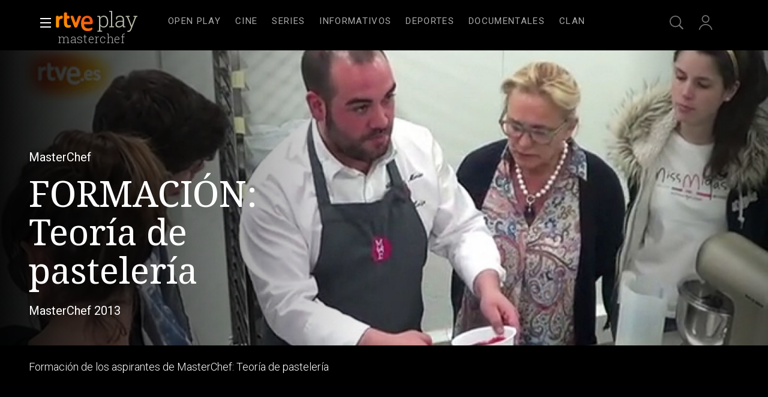

--- FILE ---
content_type: text/css
request_url: https://css.rtve.es/css/rtveplay.2026/rtve.presentacion.infantil.desktp.css
body_size: 1506
content:
@charset 'UTF-8';
body.rtve-infantil .navBox div[role="banner"] .icon {width:8rem;}
body.tve.rtve-infantil .navBox .icon[class*='logo-rtveplay'] .rtve-icons:last-of-type {display:none;}
body.tve.rtve-infantil .navBox .icon[class*='logo-rtveplay'] .rtve-icons:first-of-type {width:100%;background-image:url('i/LogoClan_cab_ffffff.svg');background-size:auto 4rem;background-position:50% 0;}
body.rtve-infantil .portalsBox .icon-label:not(.logo-clan),
body.rtve-infantil footer .redesBox,
body.rtve-infantil footer [role="contentinfo"] ul + ul,
body.rtve-infantil footer .infoBox {display:none;}
body.tve.rtve-infantil .elem_xH .mod .ima {grid-column:2 / 9;border-radius:0 4rem 4rem 0 !important;border:0 none !important;}
body.rtve-infantil .monoBox.elem_00 .elem_xH.active .mainBox {border-radius:0 4rem 4rem 0;}
[data-feed*="/play/modulos/catalogo/1"] .monoBox.comp_xH .mainBox .ima {position:relative;}


body.rtve-infantil [data-pos="1"] .comp_xH .elem_xH .cellBox {margin:0 auto;border:0 none;}
body.rtve-infantil .wariaType .controlBox span[role="button"] {width:4.8rem;}

/*cajon de directo Clan*/
body.rtve-infantil .directBox {margin:2.4rem 0 -2.4rem 0;}
body.rtve-infantil .directBox:has(.comp_nH.elem1) section {display:grid;grid-template-columns:calc(50% - 20rem) calc(50% + 20rem);background:#4c0c6c;}

body.rtve-infantil .directBox:has(.comp_nH.elem1) .secBox {text-align:right;}
body.rtve-infantil .directBox:has(.comp_nH.elem1) .secBox strong {padding:8.2rem 0 0 0;width:12rem;color:#eb6beb;font-weight:300;z-index:2;position:relative;}
body.rtve-infantil .directBox:has(.comp_nH.elem1) .collSet .hiveBox {width:auto;text-align:left;}
body.rtve-infantil .directBox:has(.comp_nH.elem1) .collSet .hiveBox .monoBox {justify-content:flex-start;}
body.rtve-infantil .directBox:has(.comp_nH.elem1) .secBox {position:relative;}
body.rtve-infantil .directBox:has(.comp_nH.elem1) .secBox:before {content:'';display:inline-block;background:url('https://css.rtve.es/css/rtveplay.2026/i/Silueta_Mickey.png') no-repeat 0 calc(100% - 3.6rem);width:27.2rem;height:100%;background-size:100% auto;position:absolute;z-index:0;right:5.6rem;z-index:0}
body.rtve-infantil .directBox:has(.comp_nH.elem1) .secBox:after {content:'';display:inline-block;width:24rem;height:100%;position:absolute;background:linear-gradient(
70deg,transparent,#4c0c6c);z-index:1;right:0;}


/*esto hay que preservarlo*/
@media only screen and (max-width:1479px) {
	body.rtve-infantil [data-pos="1"] .comp_xH .elem_xH .cellBox {max-width:calc(100% - 2.4rem);}
}
@media only screen and (min-width:1480px) {
	body.rtve-infantil .wariaType .controlBox span[role="button"] img {width:8rem;}
	[data-pos="1"] .comp_xH .elem_xH .cellBox {max-width:calc(140rem - 9.6rem);}
	body.rtve-infantil [data-pos="1"]:has(.comp_xH) .wariaType .controlBox span[role="button"] {width:calc((100vw - 140rem) / 2);}
	body.rtve-infantil [data-pos="1"]:has(.comp_xH) .wariaType .controlBox .next_[role="button"]:before {background:linear-gradient(90deg,transparent calc(100% - 4.8rem),#be00be);}
	body.rtve-infantil [data-pos="1"]:has(.comp_xH) .wariaType .controlBox .back_[role="button"]:before {background:linear-gradient(90deg,#4c0c6c 4.8rem,transparent);}
}

/*nuevos colores clan*/
body.rtve-infantil header#mainNav:before {content:'';height:100%;position:absolute;display:block;top:0;right:0;left:0;}

@media only screen and (max-width:1479px){
body.rtve-infantil header#mainNav:before {background:linear-gradient(90deg,#1686f6 14rem,#be00be,#4c0c6c 34%,#be00be calc(100% - 4.8rem));}
}

@media only screen and (min-width:1480px){
body.rtve-infantil header#mainNav:before {background:linear-gradient(90deg,#4c0c6c,#1686f6 calc((100% - 148rem) / 2),#be00be,#4c0c6c 34%,#be00be calc(100% - 4.8rem));}
}

body.rtve-infantil .portalsBox .logo-clan .rtve-icons {height:10rem;background-size:8rem auto;width:10rem;background-image:url("https://css.rtve.es/css/rtveplay.2026/i/LogoClan_cab_ffffff.svg");opacity:1;}
body.rtve-infantil .portalsBox .logo-clan {background:linear-gradient(135deg,#1686f6,#be00be);border-radius:0.6rem;margin:0;}
body.rtve-infantil .portalsBox .logo-clan .rtve-icons:hover+strong {opacity:1;}


/*Fondo pagina PFvideo*/
body.pfvideo.rtve-infantil,.pfvideo.rtve-infantil .navBox,.pfvideo.rtve-infantil .elem_xH .mod .content {background:#4c0c6c;}


/** TEXTO ONSIDE - H1 ***************************/
/************************************************/
body.tve.rtve-infantil .navBox .onside,.tve.tematic .navBox .onside * {transition:none;}
body.tve.rtve-infantil:not(.home,.scrolled,.locked) .navBox .onside {position:absolute;top:5.2rem;top:3.7rem;left:-0.8rem;height:auto;padding:0;max-width:65rem;}
body.tve.rtve-infantil:not(.home,.scrolled,.locked) .navBox .onside h1 {width:100%;}
body.tve.rtve-infantil:not(.home,.scrolled,.locked) .navBox .onside strong {font-size:5.2rem;line-height:1;font-weight:100;opacity:0.85;color:white;width:100%;white-space:break-spaces;min-width:40rem;letter-spacing:-0.5pt;}


@media only screen and (min-width:1400px){
	body.tve.rtve-infantil:not(.home,.scrolled,.locked) .navBox .onside {left:0;}	
}

/************************************************/
/************************************************/


/* imagen de video */
body.rtve-infantil.pfvideo .mainElem .video_mod[class*='live'] .content .ima {height: calc(100% - 12rem - 2.4rem);top: 0;}
body.rtve-infantil:not(.vjs-has-started).pfvideo .mainElem .mainBox > .ima {height: calc(100% - 8.4rem + 2.4rem);top: -8.4rem;}
body.rtve-infantil .mainElem .mainBox > .ima:after, body.rtve-infantil .mainElem .video_mod.live .content .ima:after {/*border-radius: 0 4rem 4rem 0;*/background: linear-gradient(-90deg, #4c0c6c, rgba(0, 0, 0, 0))}

/*ajustes tooltip cabecera*/
.rtve-infantil:not(.open_users) .navBox .services .active .users strong {left:50%;bottom:-2.4rem;}
.rtve-infantil .navBox .services > ul {column-gap:1.2rem;}
.rtve-infantil .navBox .services .tooltip.seekr strong {bottom:-2.4rem;}

/*Bsocy*/
body.rtve-infantil [class*='_MIX_ANCHOR_Btn_Prev'] {background:#4c0c6c !important;}
body.rtve-infantil [class*='MIX_ANCHOR_Btn_Next'] {background:#be00be !important;}

/*falsa imagen de directo*/
body.rtve-infantil .elem_nV .video_mod.live.tv-clan_nac .content .maintag {background-color:#4c0c6c;}
body.rtve-infantil .elem_nV.active .video_mod.live.tv-clan_nac .content .maintag {position:absolute;top:-1em;left:-0.8rem;margin:0;transform:none;display:flex;align-items:center;height:auto;border:0.2rem solid var(--G02);padding:0.4rem 0.8rem;}
body.rtve-infantil .elem_nV .video_mod.live.tv-clan_nac:not(.active) .ima {background:url('https://img.rtve.es/contenidos/rtve.directos/imagenes/genericas/clan_vertical.gif') no-repeat 50%;background-size:100% 100%;}
body.rtve-infantil .elem_nV .video_mod.live.tv-clan_nac:not(.active) .i_post {display:none;}

--- FILE ---
content_type: application/javascript; charset=UTF-8
request_url: https://dev.visualwebsiteoptimizer.com/j.php?a=864486&u=https%3A%2F%2Fwww.rtve.es%2Fplay%2Fvideos%2Fmasterchef%2Fformacion-aspirantes-masterchef-teoria-pasteleria%2F1909172%2F&vn=2.1&x=true
body_size: 12314
content:
(function(){function _vwo_err(e){function gE(e,a){return"https://dev.visualwebsiteoptimizer.com/ee.gif?a=864486&s=j.php&_cu="+encodeURIComponent(window.location.href)+"&e="+encodeURIComponent(e&&e.message&&e.message.substring(0,1e3)+"&vn=")+(e&&e.code?"&code="+e.code:"")+(e&&e.type?"&type="+e.type:"")+(e&&e.status?"&status="+e.status:"")+(a||"")}var vwo_e=gE(e);try{typeof navigator.sendBeacon==="function"?navigator.sendBeacon(vwo_e):(new Image).src=vwo_e}catch(err){}}try{var extE=0,prevMode=false;window._VWO_Jphp_StartTime = (window.performance && typeof window.performance.now === 'function' ? window.performance.now() : new Date().getTime());;;(function(){window._VWO=window._VWO||{};var aC=window._vwo_code;if(typeof aC==='undefined'){window._vwo_mt='dupCode';return;}if(window._VWO.sCL){window._vwo_mt='dupCode';window._VWO.sCDD=true;try{if(aC){clearTimeout(window._vwo_settings_timer);var h=document.querySelectorAll('#_vis_opt_path_hides');var x=h[h.length>1?1:0];x&&x.remove();}}catch(e){}return;}window._VWO.sCL=true;;window._vwo_mt="live";var localPreviewObject={};var previewKey="_vis_preview_"+864486;var wL=window.location;;try{localPreviewObject[previewKey]=window.localStorage.getItem(previewKey);JSON.parse(localPreviewObject[previewKey])}catch(e){localPreviewObject[previewKey]=""}try{window._vwo_tm="";var getMode=function(e){var n;if(window.name.indexOf(e)>-1){n=window.name}else{n=wL.search.match("_vwo_m=([^&]*)");n=n&&atob(decodeURIComponent(n[1]))}return n&&JSON.parse(n)};var ccMode=getMode("_vwo_cc");if(window.name.indexOf("_vis_heatmap")>-1||window.name.indexOf("_vis_editor")>-1||ccMode||window.name.indexOf("_vis_preview")>-1){try{if(ccMode){window._vwo_mt=decodeURIComponent(wL.search.match("_vwo_m=([^&]*)")[1])}else if(window.name&&JSON.parse(window.name)){window._vwo_mt=window.name}}catch(e){if(window._vwo_tm)window._vwo_mt=window._vwo_tm}}else if(window._vwo_tm.length){window._vwo_mt=window._vwo_tm}else if(location.href.indexOf("_vis_opt_preview_combination")!==-1&&location.href.indexOf("_vis_test_id")!==-1){window._vwo_mt="sharedPreview"}else if(localPreviewObject[previewKey]){window._vwo_mt=JSON.stringify(localPreviewObject)}if(window._vwo_mt!=="live"){;if(typeof extE!=="undefined"){extE=1}if(!getMode("_vwo_cc")){(function(){var cParam='';try{if(window.VWO&&window.VWO.appliedCampaigns){var campaigns=window.VWO.appliedCampaigns;for(var cId in campaigns){if(campaigns.hasOwnProperty(cId)){var v=campaigns[cId].v;if(cId&&v){cParam='&c='+cId+'-'+v+'-1';break;}}}}}catch(e){}var prevMode=false;_vwo_code.load('https://dev.visualwebsiteoptimizer.com/j.php?mode='+encodeURIComponent(window._vwo_mt)+'&a=864486&f=1&u='+encodeURIComponent(window._vis_opt_url||document.URL)+'&eventArch=true'+'&x=true'+cParam,{sL:window._vwo_code.sL});if(window._vwo_code.sL){prevMode=true;}})();}else{(function(){window._vwo_code&&window._vwo_code.finish();_vwo_ccc={u:"/j.php?a=864486&u=https%3A%2F%2Fwww.rtve.es%2Fplay%2Fvideos%2Fmasterchef%2Fformacion-aspirantes-masterchef-teoria-pasteleria%2F1909172%2F&vn=2.1&x=true"};var s=document.createElement("script");s.src="https://app.vwo.com/visitor-behavior-analysis/dist/codechecker/cc.min.js?r="+Math.random();document.head.appendChild(s)})()}}}catch(e){var vwo_e=new Image;vwo_e.src="https://dev.visualwebsiteoptimizer.com/ee.gif?s=mode_det&e="+encodeURIComponent(e&&e.stack&&e.stack.substring(0,1e3)+"&vn=");aC&&window._vwo_code.finish()}})();
;;window._vwo_cookieDomain="rtve.es";;;;_vwo_surveyAssetsBaseUrl="https://cdn.visualwebsiteoptimizer.com/";;if(prevMode){return}if(window._vwo_mt === "live"){window.VWO=window.VWO||[];window._vwo_acc_id=864486;window.VWO._=window.VWO._||{};;;window.VWO.visUuid="D00E7AF517260A9B9BBA049140F2524BF|86edc7cdc9caa2ffbe588f1a0b9af6aa";
;_vwo_code.sT=_vwo_code.finished();(function(c,a,e,d,b,z,g,sT){if(window.VWO._&&window.VWO._.isBot)return;const cookiePrefix=window._vwoCc&&window._vwoCc.cookiePrefix||"";const useLocalStorage=sT==="ls";const cookieName=cookiePrefix+"_vwo_uuid_v2";const escapedCookieName=cookieName.replace(/([.*+?^${}()|[\]\\])/g,"\\$1");const cookieDomain=g;function getValue(){if(useLocalStorage){return localStorage.getItem(cookieName)}else{const regex=new RegExp("(^|;\\s*)"+escapedCookieName+"=([^;]*)");const match=e.cookie.match(regex);return match?decodeURIComponent(match[2]):null}}function setValue(value,days){if(useLocalStorage){localStorage.setItem(cookieName,value)}else{e.cookie=cookieName+"="+value+"; expires="+new Date(864e5*days+ +new Date).toGMTString()+"; domain="+cookieDomain+"; path=/"}}let existingValue=null;if(sT){const cookieRegex=new RegExp("(^|;\\s*)"+escapedCookieName+"=([^;]*)");const cookieMatch=e.cookie.match(cookieRegex);const cookieValue=cookieMatch?decodeURIComponent(cookieMatch[2]):null;const lsValue=localStorage.getItem(cookieName);if(useLocalStorage){if(lsValue){existingValue=lsValue;if(cookieValue){e.cookie=cookieName+"=; expires=Thu, 01 Jan 1970 00:00:01 GMT; domain="+cookieDomain+"; path=/"}}else if(cookieValue){localStorage.setItem(cookieName,cookieValue);e.cookie=cookieName+"=; expires=Thu, 01 Jan 1970 00:00:01 GMT; domain="+cookieDomain+"; path=/";existingValue=cookieValue}}else{if(cookieValue){existingValue=cookieValue;if(lsValue){localStorage.removeItem(cookieName)}}else if(lsValue){e.cookie=cookieName+"="+lsValue+"; expires="+new Date(864e5*366+ +new Date).toGMTString()+"; domain="+cookieDomain+"; path=/";localStorage.removeItem(cookieName);existingValue=lsValue}}a=existingValue||a}else{const regex=new RegExp("(^|;\\s*)"+escapedCookieName+"=([^;]*)");const match=e.cookie.match(regex);a=match?decodeURIComponent(match[2]):a}-1==e.cookie.indexOf("_vis_opt_out")&&-1==d.location.href.indexOf("vwo_opt_out=1")&&(window.VWO.visUuid=a),a=a.split("|"),b=new Image,g=window._vis_opt_domain||c||d.location.hostname.replace(/^www\./,""),b.src="https://dev.visualwebsiteoptimizer.com/eu01/v.gif?cd="+(window._vis_opt_cookieDays||0)+"&a=864486&d="+encodeURIComponent(d.location.hostname.replace(/^www\./,"") || c)+"&u="+a[0]+"&h="+a[1]+"&t="+z,d.vwo_iehack_queue=[b],setValue(a.join("|"),366)})("rtve.es",window.VWO.visUuid,document,window,0,_vwo_code.sT,"rtve.es","false"||null);
;clearTimeout(window._vwo_settings_timer);window._vwo_settings_timer=null;;;;;var vwoCode=window._vwo_code;if(vwoCode.filterConfig&&vwoCode.filterConfig.filterTime==="balanced"){vwoCode.removeLoaderAndOverlay()}var vwo_CIF=false;var UAP=false;;;var _vwo_style=document.getElementById('_vis_opt_path_hides'),_vwo_css=(vwoCode.hide_element_style?vwoCode.hide_element_style():'{opacity:0 !important;filter:alpha(opacity=0) !important;background:none !important;transition:none !important;}')+':root {--vwo-el-opacity:0 !important;--vwo-el-filter:alpha(opacity=0) !important;--vwo-el-bg:none !important;--vwo-el-ts:none !important;}',_vwo_text=window._vwo_code.sL ? '' : "" + _vwo_css;if (_vwo_style) { var e = _vwo_style.classList.contains("_vis_hide_layer") && _vwo_style; if (UAP && !UAP() && vwo_CIF && !vwo_CIF()) { e ? e.parentNode.removeChild(e) : _vwo_style.parentNode.removeChild(_vwo_style) } else { if (e) { var t = _vwo_style = document.createElement("style"), o = document.getElementsByTagName("head")[0], s = document.querySelector("#vwoCode"); t.setAttribute("id", "_vis_opt_path_hides"), s && t.setAttribute("nonce", s.nonce), t.setAttribute("type", "text/css"), o.appendChild(t) } if (_vwo_style.styleSheet) _vwo_style.styleSheet.cssText = _vwo_text; else { var l = document.createTextNode(_vwo_text); _vwo_style.appendChild(l) } e ? e.parentNode.removeChild(e) : _vwo_style.removeChild(_vwo_style.childNodes[0])}};window.VWO.ssMeta = { enabled: 0, noSS: 0 };;;VWO._=VWO._||{};window._vwo_clicks=false;VWO._.allSettings=(function(){return{dataStore:{campaigns:{47:{"version":2,"clickmap":0,"manual":false,"goals":{"1":{"mca":false,"identifier":"vwo_dom_click","type":"CUSTOM_GOAL","url":"#open_users > a"}},"exclude_url":"","triggers":[11888746],"segment_code":"true","urlRegex":".*","name":"Click inicio de sesión Report","stag":0,"mt":{"1":"11888749"},"id":47,"pc_traffic":100,"metrics":[{"metricId":1300483,"type":"m","id":1}],"ss":null,"status":"RUNNING","comb_n":[],"multiple_domains":0,"type":"INSIGHTS_METRIC","ibe":1,"globalCode":[],"combs":[],"ep":1741083634000,"sections":{"1":{"variations":[],"path":"","triggers":[]}}}, 61:{"version":2,"clickmap":0,"manual":false,"goals":{"1":{"mca":false,"identifier":"vwo_dom_click","type":"CUSTOM_GOAL","url":".boton, #gigya-login-form > div:nth-child(2) > div:nth-child(2) > div:nth-child(11) > input:nth-child(1)"}},"exclude_url":"","triggers":[15815129],"segment_code":"true","stag":0,"urlRegex":".*","name":"Click en Registro Report","mt":{"1":"15815132"},"id":61,"cEV":1,"pc_traffic":100,"metrics":[{"metricId":1591970,"type":"m","id":1}],"ss":null,"status":"RUNNING","comb_n":[],"multiple_domains":0,"type":"INSIGHTS_METRIC","ibe":1,"globalCode":[],"combs":[],"ep":1751572204000,"sections":{"1":{"variations":[],"path":"","triggers":[]}}}, 62:{"version":2,"clickmap":0,"manual":false,"goals":{"1":{"mca":false,"identifier":"vwo_dom_click","type":"CUSTOM_GOAL","url":"#popupLoginAdvice > ul > li:nth-child(2)"}},"exclude_url":"","triggers":[15961064],"segment_code":"true","stag":0,"urlRegex":".*","name":"click crear cuenta - video Report","mt":{"1":"15961067"},"id":62,"cEV":1,"pc_traffic":100,"metrics":[{"metricId":1598585,"type":"m","id":1}],"ss":null,"status":"RUNNING","comb_n":[],"multiple_domains":0,"type":"INSIGHTS_METRIC","ibe":1,"globalCode":[],"combs":[],"ep":1751973208000,"sections":{"1":{"variations":[],"path":"","triggers":[]}}}, 98:{"version":8,"clickmap":0,"manual":false,"goals":{"2":{"mca":true,"identifier":"vwo_dom_click","type":"CUSTOM_GOAL","url":"#gigya-login-form > div.gigya-layout-row.with-divider > div.gigya-layout-cell.responsive.with-site-login > div.gigya-composite-control.gigya-composite-control-submit > input"},"1":{"mca":true,"identifier":"vwo_dom_click","type":"CUSTOM_GOAL","url":["open_users"]}},"exclude_url":"","triggers":[16709076],"segment_code":"(_vwo_s().f_b(_vwo_s().gC('UID')))","urlRegex":".*","name":"Prueba acceso login\/registro (login) (Audiencia segmentada)","stag":0,"mt":{"2":"16709082","1":"16709079"},"id":98,"pc_traffic":100,"metrics":[{"metricId":0,"type":"g","id":1},{"metricId":0,"type":"g","id":2}],"ss":null,"status":"RUNNING","comb_n":{"1":"website"},"multiple_domains":0,"type":"INSIGHTS_FUNNEL","ibe":1,"globalCode":[],"combs":{"1":1},"ep":1753697708000,"sections":{"1":{"triggers":[],"variations":{"1":[]},"path":"","globalWidgetSnippetIds":{"1":[]}}}}, 64:{"version":2,"clickmap":0,"manual":false,"goals":{"2":{"mca":true,"identifier":"vwo_dom_click","type":"CUSTOM_GOAL","url":["btn-register"]},"3":{"mca":true,"identifier":"vwo_dom_click","type":"CUSTOM_GOAL","url":"#register-site-login > div.gigya-composite-control.gigya-composite-control-submit > input"},"4":{"mca":true,"identifier":"vwo_dom_click","type":"CUSTOM_GOAL","url":"#gigya-otp-update-form > div:nth-child(3) > div.gigya-composite-control.gigya-composite-control-submit > input"},"1":{"mca":true,"identifier":"vwo_dom_click","type":"CUSTOM_GOAL","url":["icon.progressBar.play"]}},"exclude_url":"","triggers":[15962054],"segment_code":"true","stag":0,"urlRegex":".*","name":"Embudo crear cuenta (verificar = path)","mt":{"2":"16708359","3":"16708362","4":"16708365","1":"16708356"},"id":64,"cEV":1,"pc_traffic":100,"metrics":[{"metricId":0,"type":"g","id":1},{"metricId":0,"type":"g","id":2},{"metricId":0,"type":"g","id":3},{"metricId":0,"type":"g","id":4}],"ss":null,"status":"RUNNING","comb_n":{"1":"website"},"multiple_domains":0,"type":"INSIGHTS_FUNNEL","ibe":1,"globalCode":[],"combs":{"1":1},"ep":1751974735000,"sections":{"1":{"triggers":[],"variations":{"1":[]},"path":"","globalWidgetSnippetIds":{"1":[]}}}}, 68:{"version":2,"clickmap":0,"manual":false,"goals":{"1":{"mca":false,"identifier":"vwo_dom_click","type":"CUSTOM_GOAL","url":"VERIFICAR"}},"exclude_url":"","triggers":[16008329],"segment_code":"true","stag":0,"urlRegex":".*","name":"Click verificar código Report","mt":{"1":"16008332"},"id":68,"cEV":1,"pc_traffic":100,"metrics":[{"metricId":1602230,"type":"m","id":1}],"ss":null,"status":"RUNNING","comb_n":[],"multiple_domains":0,"type":"INSIGHTS_METRIC","ibe":1,"globalCode":[],"combs":[],"ep":1752068663000,"sections":{"1":{"variations":[],"path":"","triggers":[]}}}, 55:{"version":1,"clickmap":0,"manual":false,"goals":{"15":{"type":"CLICK_ELEMENT","pUrl":"^https\\:\\\/\\\/rtve\\.es\\\/play\\\/videos\\\/valle\\-salvaje\\\/?(?:[\\?#].*)?$","pExcludeUrl":"","mca":false,"url":"#topPage > div > div:nth-child(4) > section > nav > ul > li:nth-child(2) > a"}},"exclude_url":"","triggers":[12819060],"segment_code":"true","stag":0,"urlRegex":"^https\\:\\\/\\\/rtve\\.es\\\/.*$","name":"Click Episodios Valle Salvaje","mt":{"15":"12819324"},"globalCode":[],"id":55,"pc_traffic":100,"metrics":[{"metricId":0,"type":"g","id":15}],"ss":null,"status":"RUNNING","comb_n":{"1":"Website"},"multiple_domains":0,"type":"TRACK","ibe":1,"funnel":[{"version":1,"clickmap":0,"manual":false,"goals":[{"type":"SEPARATE_PAGE","id":16},{"type":"SEPARATE_PAGE","id":17},{"type":"CLICK_ELEMENT","id":15}],"exclude_url":"","triggers":["8834487"],"segment_code":"true","isSpaRevertFeatureEnabled":true,"urlRegex":".*","name":"New Funnel","v":1,"pc_traffic":100,"id":58,"ss":null,"status":"RUNNING","comb_n":{"1":"Website"},"multiple_domains":0,"type":"FUNNEL","ibe":1,"globalCode":[],"combs":{"1":1},"ep":1743506270000,"sections":{"1":{"path":"","variations":[]}}}],"combs":{"1":1},"ep":1743506054000,"sections":{"1":{"variations":[],"path":"","triggers":[]}}}, 56:{"version":1,"clickmap":0,"manual":false,"goals":{"16":{"type":"SEPARATE_PAGE","pUrl":"","pExcludeUrl":"","excludeUrl":"","mca":false,"urlRegex":"^https\\:\\\/\\\/rtve\\.es\\\/play\\\/?(?:[\\?#].*)?$"}},"exclude_url":"","triggers":[12819231],"segment_code":"true","stag":0,"urlRegex":"^https\\:\\\/\\\/rtve\\.es\\\/.*$","name":"Página RTVE Play","mt":{"16":"12819318"},"globalCode":[],"id":56,"pc_traffic":100,"metrics":[{"metricId":0,"type":"g","id":16}],"ss":null,"status":"RUNNING","comb_n":{"1":"Website"},"multiple_domains":0,"type":"TRACK","ibe":1,"funnel":[{"version":1,"clickmap":0,"manual":false,"goals":[{"type":"SEPARATE_PAGE","id":16},{"type":"SEPARATE_PAGE","id":17},{"type":"CLICK_ELEMENT","id":15}],"exclude_url":"","triggers":["8834487"],"segment_code":"true","isSpaRevertFeatureEnabled":true,"urlRegex":".*","name":"New Funnel","v":1,"pc_traffic":100,"id":58,"ss":null,"status":"RUNNING","comb_n":{"1":"Website"},"multiple_domains":0,"type":"FUNNEL","ibe":1,"globalCode":[],"combs":{"1":1},"ep":1743506270000,"sections":{"1":{"path":"","variations":[]}}}],"combs":{"1":1},"ep":1743506207000,"sections":{"1":{"variations":[],"path":"","triggers":[]}}}, 57:{"version":1,"clickmap":0,"manual":false,"goals":{"17":{"type":"SEPARATE_PAGE","pUrl":"","pExcludeUrl":"","excludeUrl":"","mca":false,"urlRegex":"^https\\:\\\/\\\/rtve\\.es\\\/play\\\/videos\\\/valle\\-salvaje\\\/?(?:[\\?#].*)?$"}},"exclude_url":"","triggers":[12819267],"segment_code":"true","stag":0,"urlRegex":"^https\\:\\\/\\\/rtve\\.es\\\/.*$","name":"Página Valle Salvaje","mt":{"17":"12819321"},"globalCode":[],"id":57,"pc_traffic":100,"metrics":[{"metricId":0,"type":"g","id":17}],"ss":null,"status":"RUNNING","comb_n":{"1":"Website"},"multiple_domains":0,"type":"TRACK","ibe":1,"funnel":[{"version":1,"clickmap":0,"manual":false,"goals":[{"type":"SEPARATE_PAGE","id":16},{"type":"SEPARATE_PAGE","id":17},{"type":"CLICK_ELEMENT","id":15}],"exclude_url":"","triggers":["8834487"],"segment_code":"true","isSpaRevertFeatureEnabled":true,"urlRegex":".*","name":"New Funnel","v":1,"pc_traffic":100,"id":58,"ss":null,"status":"RUNNING","comb_n":{"1":"Website"},"multiple_domains":0,"type":"FUNNEL","ibe":1,"globalCode":[],"combs":{"1":1},"ep":1743506270000,"sections":{"1":{"path":"","variations":[]}}}],"combs":{"1":1},"ep":1743506239000,"sections":{"1":{"variations":[],"path":"","triggers":[]}}}, 25:{"version":2,"clickmap":0,"manual":false,"goals":{"1":{"type":"ENGAGEMENT","pUrl":"^.*$","excludeUrl":"","mca":false,"urlRegex":"^.*$"}},"exclude_url":"","triggers":[8541074],"segment_code":"true","stag":0,"urlRegex":"^https\\:\\\/\\\/rtve\\.es.*$","name":"Crear nueva cuenta","mt":[],"id":25,"metrics":[],"pc_traffic":100,"comb_n":{"1":"website"},"ss":null,"status":"RUNNING","forms":["form[id='gigya-register-form']"],"sections":{"1":{"variations":{"1":[]},"path":"","triggers":[]}},"type":"ANALYZE_FORM","ibe":1,"globalCode":[],"combs":{"1":1},"ep":1727857940000,"multiple_domains":0}, 33:{"version":1,"clickmap":0,"manual":false,"goals":{"12":{"type":"CLICK_ELEMENT","pUrl":"^https\\:\\\/\\\/rtve\\.es.*$","pExcludeUrl":"","mca":false,"url":"#gigya-otp-update-form > div:nth-child(3) > div.gigya-composite-control.gigya-composite-control-submit > input"}},"exclude_url":"","triggers":[8834559],"segment_code":"true","urlRegex":"^https\\:\\\/\\\/rtve\\.es.*$","name":"Click verificar código","stag":0,"mt":{"12":"8834562"},"id":33,"pc_traffic":100,"metrics":[{"metricId":0,"type":"g","id":12}],"ss":null,"status":"RUNNING","comb_n":{"1":"Website"},"multiple_domains":0,"type":"TRACK","ibe":1,"globalCode":[],"combs":{"1":1},"ep":1729067453000,"sections":{"1":{"variations":[],"path":"","triggers":[]}}}, 28:{"version":1,"clickmap":0,"manual":false,"goals":{"8":{"type":"CLICK_ELEMENT","pUrl":"^https\\:\\\/\\\/rtve\\.es.*$","pExcludeUrl":"","mca":false,"url":"#register-site-login > div:nth-child(1) > button"}},"exclude_url":"","triggers":[8834331],"segment_code":"true","stag":0,"mt":{"8":"17693121"},"urlRegex":"^https\\:\\\/\\\/rtve\\.es.*$","name":"Click crear cuenta red social","globalCode":[],"id":28,"cEV":1,"pc_traffic":100,"metrics":[{"metricId":0,"type":"g","id":8}],"ss":null,"status":"RUNNING","comb_n":{"1":"Website"},"multiple_domains":0,"type":"TRACK","ibe":1,"funnel":[{"version":1,"clickmap":0,"manual":false,"goals":[{"type":"CLICK_ELEMENT","id":7},{"type":"CLICK_ELEMENT","id":8},{"type":"CLICK_ELEMENT","id":9}],"exclude_url":"","triggers":["8834487"],"segment_code":"true","isSpaRevertFeatureEnabled":true,"urlRegex":".*","name":"crear cuenta facebook","v":2,"pc_traffic":100,"id":32,"ss":null,"status":"RUNNING","comb_n":{"1":"Website"},"multiple_domains":0,"type":"FUNNEL","ibe":1,"globalCode":[],"combs":{"1":1},"ep":1729067300000,"sections":{"1":{"path":"","variations":[]}}}],"combs":{"1":1},"ep":1729066728000,"sections":{"1":{"variations":[],"path":"","triggers":[]}}}, 29:{"version":1,"clickmap":0,"manual":false,"goals":{"9":{"type":"CLICK_ELEMENT","pUrl":"^https\\:\\\/\\\/rtve\\.es\\\/?(?:[\\?#].*)?$","pExcludeUrl":"","mca":false,"url":"#Facebook_btn > div"}},"exclude_url":"","triggers":[8834361],"segment_code":"true","stag":0,"mt":{"9":"17693124"},"urlRegex":"^https\\:\\\/\\\/rtve\\.es.*$","name":"Crear cuenta facebook","globalCode":[],"id":29,"cEV":1,"pc_traffic":100,"metrics":[{"metricId":0,"type":"g","id":9}],"ss":null,"status":"RUNNING","comb_n":{"1":"Website"},"multiple_domains":0,"type":"TRACK","ibe":1,"funnel":[{"version":1,"clickmap":0,"manual":false,"goals":[{"type":"CLICK_ELEMENT","id":7},{"type":"CLICK_ELEMENT","id":8},{"type":"CLICK_ELEMENT","id":9}],"exclude_url":"","triggers":["8834487"],"segment_code":"true","isSpaRevertFeatureEnabled":true,"urlRegex":".*","name":"crear cuenta facebook","v":2,"pc_traffic":100,"id":32,"ss":null,"status":"RUNNING","comb_n":{"1":"Website"},"multiple_domains":0,"type":"FUNNEL","ibe":1,"globalCode":[],"combs":{"1":1},"ep":1729067300000,"sections":{"1":{"path":"","variations":[]}}}],"combs":{"1":1},"ep":1729066830000,"sections":{"1":{"variations":[],"path":"","triggers":[]}}}, 30:{"version":1,"clickmap":0,"manual":false,"goals":{"10":{"type":"CLICK_ELEMENT","pUrl":"^https\\:\\\/\\\/rtve\\.es.*$","pExcludeUrl":"","mca":false,"url":"#Google_btn > div"}},"exclude_url":"","triggers":[8834382],"segment_code":"true","urlRegex":"^https\\:\\\/\\\/rtve\\.es.*$","name":"Click crear cuenta Gmail","stag":0,"mt":{"10":"8834385"},"id":30,"pc_traffic":100,"metrics":[{"metricId":0,"type":"g","id":10}],"ss":null,"status":"RUNNING","comb_n":{"1":"Website"},"multiple_domains":0,"type":"TRACK","ibe":1,"globalCode":[],"combs":{"1":1},"ep":1729066898000,"sections":{"1":{"variations":[],"path":"","triggers":[]}}}, 81:{"version":2,"clickmap":0,"manual":false,"goals":{"1":{"mca":false,"identifier":"vwo_dom_click","type":"CUSTOM_GOAL","url":"#gigya-otp-update-form > div:nth-of-type(3) > div:nth-of-type(1) > input:nth-of-type(1)"}},"exclude_url":"","triggers":[16057295],"segment_code":"true","stag":0,"urlRegex":".*","name":"Click verificar código 1 Report","mt":{"1":"16057298"},"id":81,"cEV":1,"pc_traffic":100,"metrics":[{"metricId":1606430,"type":"m","id":1}],"ss":null,"status":"RUNNING","comb_n":[],"multiple_domains":0,"type":"INSIGHTS_METRIC","ibe":1,"globalCode":[],"combs":[],"ep":1752180989000,"sections":{"1":{"variations":[],"path":"","triggers":[]}}}, 3:{"version":2,"clickmap":0,"manual":false,"bl":"","exclude_url":"","triggers":[18640580],"stag":0,"segment_code":"true","mt":[],"id":3,"cEV":1,"metrics":[],"goals":{"1":{"type":"ENGAGEMENT","pUrl":"^.*$","excludeUrl":"","mca":false,"urlRegex":"^.*$"}},"urlRegex":"^.*$","name":"Recording","comb_n":{"1":"website"},"combs":{"1":1},"sections":{"1":{"triggers":[],"variations":{"1":[]},"path":"","globalWidgetSnippetIds":{"1":[]}}},"pc_traffic":100,"globalCode":[],"cnv":{"res":480,"fps":2},"status":"RUNNING","ss":null,"multiple_domains":0,"type":"ANALYZE_RECORDING","ibe":1,"ep":1711362263000,"aK":1,"wl":"","main":true}, 99:{"version":10,"clickmap":0,"manual":false,"goals":{"2":{"mca":true,"identifier":"vwo_dom_click","type":"CUSTOM_GOAL","url":"#Facebook_btn > div, #Google_btn > div, #Twitter_btn > div, #Apple_btn > div"},"1":{"mca":true,"identifier":"vwo_dom_click","type":"CUSTOM_GOAL","url":["open_users"]}},"exclude_url":"","triggers":[16709313],"segment_code":"(_vwo_s().f_b(_vwo_s().gC('UID')))","urlRegex":".*","name":"Prueba acceso login\/registro (RRSS) (Audiencia segmentada)","stag":0,"mt":{"2":"16709319","1":"16709316"},"id":99,"pc_traffic":100,"metrics":[{"metricId":0,"type":"g","id":1},{"metricId":0,"type":"g","id":2}],"ss":null,"status":"RUNNING","comb_n":{"1":"website"},"multiple_domains":0,"type":"INSIGHTS_FUNNEL","ibe":1,"globalCode":[],"combs":{"1":1},"ep":1753698615000,"sections":{"1":{"triggers":[],"variations":{"1":[]},"path":"","globalWidgetSnippetIds":{"1":[]}}}}, 94:{"version":16,"clickmap":0,"manual":false,"goals":{"2":{"mca":true,"identifier":"vwo_dom_click","type":"CUSTOM_GOAL","url":"#gigya-login-form > div.gigya-layout-row.with-divider > div.gigya-layout-cell.responsive.with-site-login > a, #gigya-login-form > div.gigya-layout-row.with-divider > div.gigya-layout-cell.responsive.with-site-login > div.gigya-composite-control.gigya-composite-control-submit > input"},"1":{"mca":true,"identifier":"vwo_dom_click","type":"CUSTOM_GOAL","url":["open_users"]}},"exclude_url":"","triggers":[16709430],"segment_code":"(_vwo_s().f_b(_vwo_s().gC('UID')))","urlRegex":".*","name":"Flujo login\/registro (total interacción)","stag":0,"mt":{"2":"16709451","1":"16709448"},"id":94,"pc_traffic":100,"metrics":[{"metricId":0,"type":"g","id":1},{"metricId":0,"type":"g","id":2}],"ss":null,"status":"RUNNING","comb_n":{"1":"website"},"multiple_domains":0,"type":"INSIGHTS_FUNNEL","ibe":1,"globalCode":[],"combs":{"1":1},"ep":1752754836000,"sections":{"1":{"triggers":[],"variations":{"1":[]},"path":"","globalWidgetSnippetIds":{"1":[]}}}}, 80:{"version":2,"clickmap":0,"manual":false,"goals":{"1":{"mca":false,"identifier":"vwo_dom_click","type":"CUSTOM_GOAL","url":["gigya-input-submit"]}},"exclude_url":"","triggers":[16050305],"segment_code":"true","stag":0,"urlRegex":".*","name":"Click verificar código (By VWO Support) Report","mt":{"1":"16050308"},"id":80,"cEV":1,"pc_traffic":100,"metrics":[{"metricId":1605797,"type":"m","id":1}],"ss":null,"status":"RUNNING","comb_n":[],"multiple_domains":0,"type":"INSIGHTS_METRIC","ibe":1,"globalCode":[],"combs":[],"ep":1752165643000,"sections":{"1":{"variations":[],"path":"","triggers":[]}}}, 74:{"version":6,"clickmap":0,"manual":false,"goals":{"2":{"mca":true,"identifier":"vwo_dom_click","type":"CUSTOM_GOAL","url":"#gigya-login-form > div.gigya-layout-row.with-divider > div.gigya-layout-cell.responsive.with-site-login > div.gigya-composite-control.gigya-composite-control-submit > input"},"1":{"mca":true,"identifier":"vwo_dom_click","type":"CUSTOM_GOAL","url":["open_users"]}},"exclude_url":"","triggers":[16038893],"segment_code":"true","stag":0,"urlRegex":".*","name":"Prueba acceso login\/registro (login)","mt":{"2":"16038899","1":"16038896"},"id":74,"cEV":1,"pc_traffic":100,"metrics":[{"metricId":0,"type":"g","id":1},{"metricId":0,"type":"g","id":2}],"ss":null,"status":"RUNNING","comb_n":{"1":"website"},"multiple_domains":0,"type":"INSIGHTS_FUNNEL","ibe":1,"globalCode":[],"combs":{"1":1},"ep":1752143567000,"sections":{"1":{"triggers":[],"variations":{"1":[]},"path":"","globalWidgetSnippetIds":{"1":[]}}}}, 71:{"version":4,"clickmap":0,"manual":false,"goals":{"2":{"mca":true,"identifier":"vwo_dom_click","type":"CUSTOM_GOAL","url":"CREAR UNA CUENTA NUEVA"},"3":{"mca":true,"identifier":"vwo_dom_click","type":"CUSTOM_GOAL","url":"#register-site-login > div.gigya-composite-control.gigya-composite-control-submit > input"},"4":{"mca":true,"identifier":"vwo_dom_click","type":"CUSTOM_GOAL","url":"#gigya-otp-update-form > div:nth-child(3) > div.gigya-composite-control.gigya-composite-control-submit > input"},"1":{"mca":true,"identifier":"vwo_dom_click","type":"CUSTOM_GOAL","url":["open_users"]}},"exclude_url":"","triggers":[16038467],"segment_code":"true","stag":0,"urlRegex":".*","name":"Prueba acceso login\/registro (crear cuenta)","mt":{"2":"16038473","3":"16038476","4":"16038479","1":"16038470"},"id":71,"cEV":1,"pc_traffic":100,"metrics":[{"metricId":0,"type":"g","id":1},{"metricId":0,"type":"g","id":2},{"metricId":0,"type":"g","id":3},{"metricId":0,"type":"g","id":4}],"ss":null,"status":"RUNNING","comb_n":{"1":"website"},"multiple_domains":0,"type":"INSIGHTS_FUNNEL","ibe":1,"globalCode":[],"combs":{"1":1},"ep":1752141967000,"sections":{"1":{"triggers":[],"variations":{"1":[]},"path":"","globalWidgetSnippetIds":{"1":[]}}}}, 26:{"version":1,"clickmap":0,"manual":false,"goals":{"6":{"type":"CLICK_ELEMENT","pUrl":"^https\\:\\\/\\\/rtve\\.es.*$","pExcludeUrl":"","mca":false,"url":"#gigya-login-form > div.gigya-layout-row.with-divider > div.gigya-layout-cell.responsive.with-site-login > div.gigya-composite-control.gigya-composite-control-submit > input"}},"exclude_url":"","triggers":[8834232],"segment_code":"true","urlRegex":"^https\\:\\\/\\\/rtve\\.es.*$","name":"Inicio sesión","stag":0,"mt":{"6":"8834235"},"id":26,"pc_traffic":100,"metrics":[{"metricId":0,"type":"g","id":6}],"ss":null,"status":"RUNNING","comb_n":{"1":"Website"},"multiple_domains":0,"type":"TRACK","ibe":1,"globalCode":[],"combs":{"1":1},"ep":1729066547000,"sections":{"1":{"variations":[],"path":"","triggers":[]}}}, 27:{"version":1,"clickmap":0,"manual":false,"goals":{"7":{"type":"CLICK_ELEMENT","pUrl":"^https\\:\\\/\\\/rtve\\.es.*$","pExcludeUrl":"","mca":false,"url":"#gigya-login-form > div.gigya-layout-row.with-divider > div.gigya-layout-cell.responsive.with-site-login > a"}},"exclude_url":"","triggers":[8834313],"segment_code":"true","stag":0,"mt":{"7":"17693118"},"urlRegex":"^https\\:\\\/\\\/rtve\\.es.*$","name":"Crear cuenta","globalCode":[],"id":27,"cEV":1,"pc_traffic":100,"metrics":[{"metricId":0,"type":"g","id":7}],"ss":null,"status":"RUNNING","comb_n":{"1":"Website"},"multiple_domains":0,"type":"TRACK","ibe":1,"funnel":[{"version":1,"clickmap":0,"manual":false,"goals":[{"type":"CLICK_ELEMENT","id":7},{"type":"CLICK_ELEMENT","id":8},{"type":"CLICK_ELEMENT","id":9}],"exclude_url":"","triggers":["8834487"],"segment_code":"true","isSpaRevertFeatureEnabled":true,"urlRegex":".*","name":"crear cuenta facebook","v":2,"pc_traffic":100,"id":32,"ss":null,"status":"RUNNING","comb_n":{"1":"Website"},"multiple_domains":0,"type":"FUNNEL","ibe":1,"globalCode":[],"combs":{"1":1},"ep":1729067300000,"sections":{"1":{"path":"","variations":[]}}}],"combs":{"1":1},"ep":1729066630000,"sections":{"1":{"variations":[],"path":"","triggers":[]}}}, 2:{"version":2,"clickmap":0,"manual":false,"goals":{"1":{"type":"ENGAGEMENT","pUrl":"^.*$","excludeUrl":"","mca":false,"urlRegex":"^.*$"}},"exclude_url":"","triggers":[6917146],"segment_code":"true","stag":0,"urlRegex":"^.*$","name":"Heatmap","mt":[],"id":2,"metrics":[],"pc_traffic":100,"comb_n":{"1":"website"},"ss":null,"status":"RUNNING","ep":1710928579000,"sections":{"1":{"triggers":[],"variations":{"1":[]},"path":"","variation_names":{"1":"website"}}},"type":"ANALYZE_HEATMAP","ibe":1,"globalCode":[],"combs":{"1":1},"main":true,"multiple_domains":0}},changeSets:{},plugins:{"ACCTZ":"GMT","GEO":{"rn":"Ohio","vn":"geoip2","c":"Columbus","conC":"NA","r":"OH","cEU":"","cc":"US","cn":"United States"},"IP":"18.188.103.171","LIBINFO":{"EVAD":{"HASH":"","LIB_SUFFIX":""},"TRACK":{"HASH":"13868f8d526ad3d74df131c9d3ab264bbr","LIB_SUFFIX":""},"SURVEY":{"HASH":"26c3d4886040fa9c2a9d64ea634f2facbr"},"OPA":{"HASH":"47280cdd59145596dbd65a7c3edabdc2br","PATH":"\/4.0"},"HEATMAP_HELPER":{"HASH":"c5d6deded200bc44b99989eeb81688a4br"},"WORKER":{"HASH":"70faafffa0475802f5ee03ca5ff74179br"},"SURVEY_HTML":{"HASH":"9e434dd4255da1c47c8475dbe2dcce30br"},"SURVEY_DEBUG_EVENTS":{"HASH":"070e0146fac2addb72df1f8a77c73552br"},"DEBUGGER_UI":{"HASH":"ac2f1194867fde41993ef74a1081ed6bbr"}},"UA":{"os":"MacOS","dt":"spider","br":"Other","de":"Other","ps":"desktop:false:Mac OS X:10.15.7:ClaudeBot:1:Spider"},"DACDNCONFIG":{"FB":false,"CKLV":false,"CINSTJS":false,"CRECJS":false,"eNC":false,"IAF":false,"aSM":true,"DONT_IOS":false,"CJ":false,"RDBG":false,"DNDOFST":1000,"jsConfig":{"iche":1,"earc":1,"ge":1,"recData360Enabled":1,"ivocpa":false,"vqe":false,"se":1,"ele":1,"ast":0,"m360":1},"DT":{"DELAYAFTERTRIGGER":1000,"DEVICE":"mobile","TC":"function(){ return _vwo_t.cm('eO','js',VWO._.dtc.ctId); };","SEGMENTCODE":"function(){ return _vwo_s().f_e(_vwo_s().dt(),'mobile') };"},"debugEvt":false,"DLRE":false,"SPAR":false,"SD":false,"PRTHD":false,"BSECJ":false,"SST":false,"CSHS":false,"SPA":true,"SCC":"{\"cache\":0}","AST":false,"UCP":false},"PIICONFIG":false},vwoData:{"gC":null},crossDomain:{},integrations:{},events:{"vwo_repeatedHovered":{},"vwo_sdkDebug":{},"vwo_surveyQuestionSubmitted":{},"vwo_surveyCompleted":{},"vwo_performance":{},"vwo_repeatedScrolled":{},"vwo_selection":{},"vwo_pageRefreshed":{},"vwo_surveyClosed":{},"vwo_pageUnload":{},"vwo_orientationChanged":{},"vwo_appTerminated":{},"vwo_appGoesInBackground":{},"vwo_appLaunched":{},"vwo_zoom":{},"vwo_appCrashed":{},"vwo_page_session_count":{},"vwo_survey_surveyCompleted":{},"vwo_survey_reachedThankyou":{},"vwo_survey_display":{},"vwo_survey_attempt":{},"vwo_pageView":{},"vwo_customTrigger":{},"vwo_variationShown":{},"clickBuscador":{},"vwo_dom_click":{"nS":["target.innerText","target"]},"vwo_survey_submit":{},"vwo_dom_scroll":{"nS":["pxBottom","bottom","top","pxTop"]},"vwo_copy":{},"vwo_quickBack":{},"vwo_timer":{"nS":["timeSpent"]},"vwo_cursorThrashed":{},"vwo_recommendation_block_shown":{},"vwo_errorOnPage":{},"vwo_surveyAttempted":{},"vwo_dom_submit":{},"vwo_surveyQuestionDisplayed":{},"vwo_goalVisit":{"nS":["expId"]},"vwo_newSessionCreated":{},"vwo_revenue":{},"vwo_dom_hover":{},"vwo_sdkUsageStats":{},"vwo_appComesInForeground":{},"vwo_scroll":{},"vwo_trackGoalVisited":{},"vwo_singleTap":{},"vwo_tabOut":{},"vwo_tabIn":{},"vwo_fmeSdkInit":{},"vwo_debugLogs":{},"vwo_mouseout":{},"vwo_surveyExtraData":{},"vwo_networkChanged":{},"vwo_autoCapture":{},"vwo_longPress":{},"vwo_syncVisitorProp":{},"vwo_rC":{},"vwo_appNotResponding":{},"vwo_vA":{},"vwo_analyzeHeatmap":{},"vwo_analyzeRecording":{},"vistaPopupRegistroPrueba":{},"vwo_analyzeForm":{},"vwo_survey_questionAttempted":{},"vwo_survey_complete":{},"vwo_survey_close":{},"vwo_fling":{},"vwo_customConversion":{},"vwo_doubleTap":{},"vwo_surveyDisplayed":{},"vwo_leaveIntent":{},"vwo_conversion":{},"vwo_sessionSync":{},"vwo_survey_questionShown":{},"vwo_screenViewed":{},"vwo_surveyQuestionAttempted":{},"vwo_log":{}},visitorProps:{"vwo_domain":{},"vwo_email":{}},uuid:"D00E7AF517260A9B9BBA049140F2524BF",syV:{},syE:{},cSE:{},CIF:false,syncEvent:"sessionCreated",syncAttr:"sessionCreated"},sCIds:{},oCids:["47","61","62","98","64","68","55","56","57","25","33","28","29","30","81","3","99","94","80","74","71","26","27","2"],triggers:{"8834382":{"cnds":["a",{"event":"vwo__activated","id":3,"filters":[["event.id","eq","30"]]},{"event":"vwo_notRedirecting","id":4,"filters":[]},{"event":"vwo_visibilityTriggered","id":5,"filters":[]},{"id":1000,"event":"vwo_pageView","filters":[]}],"dslv":2},"11888749":{"cnds":[{"id":1000,"event":"vwo_dom_click","filters":[["event.target","sel","#open_users > a"]]}],"dslv":2},"8834385":{"cnds":[{"id":1000,"event":"vwo_dom_click","filters":[["event.target","sel","#Google_btn > div"]]}],"dslv":2},"16709076":{"cnds":["a",{"event":"vwo__activated","id":3,"filters":[["event.id","eq","98"]]},{"event":"vwo_notRedirecting","id":4,"filters":[]},{"event":"vwo_visibilityTriggered","id":5,"filters":[]},{"id":1000,"event":"vwo_pageView","filters":[["storage.cookies.UID","bl",null]]}],"dslv":2},"16038467":{"cnds":["a",{"event":"vwo__activated","id":3,"filters":[["event.id","eq","71"]]},{"event":"vwo_notRedirecting","id":4,"filters":[]},{"event":"vwo_visibilityTriggered","id":5,"filters":[]},{"id":1000,"event":"vwo_pageView","filters":[]}],"dslv":2},"9":{"cnds":[{"event":"vwo_groupCampTriggered","id":105}]},"16709430":{"cnds":["a",{"event":"vwo__activated","id":3,"filters":[["event.id","eq","94"]]},{"event":"vwo_notRedirecting","id":4,"filters":[]},{"event":"vwo_visibilityTriggered","id":5,"filters":[]},{"id":1000,"event":"vwo_pageView","filters":[["storage.cookies.UID","bl",null]]}],"dslv":2},"16038470":{"cnds":[{"id":1000,"event":"vwo_dom_click","filters":[["event.target","sel","#open_users"]]}],"dslv":2},"16709079":{"cnds":[{"id":1000,"event":"vwo_dom_click","filters":[["event.target","sel","#open_users"]]}],"dslv":2},"16709082":{"cnds":[{"id":1000,"event":"vwo_dom_click","filters":[["event.target","sel","#gigya-login-form > div.gigya-layout-row.with-divider > div.gigya-layout-cell.responsive.with-site-login > div.gigya-composite-control.gigya-composite-control-submit > input"]]}],"dslv":2},"16709451":{"cnds":[{"id":1000,"event":"vwo_dom_click","filters":[["event.target","sel","#gigya-login-form > div.gigya-layout-row.with-divider > div.gigya-layout-cell.responsive.with-site-login > a, #gigya-login-form > div.gigya-layout-row.with-divider > div.gigya-layout-cell.responsive.with-site-login > div.gigya-composite-control.gigya-composite-control-submit > input"]]}],"dslv":2},"12819267":{"cnds":["a",{"event":"vwo__activated","id":3,"filters":[["event.id","eq","57"]]},{"event":"vwo_notRedirecting","id":4,"filters":[]},{"event":"vwo_visibilityTriggered","id":5,"filters":[]},{"id":1000,"event":"vwo_pageView","filters":[]}],"dslv":2},"8":{"cnds":[{"event":"vwo_pageView","id":102}]},"12819321":{"cnds":["o",{"id":1000,"event":"vwo_pageView","filters":[["page.url","urlReg","^https\\:\\\/\\\/rtve\\.es\\\/play\\\/videos\\\/valle\\-salvaje\\\/?(?:[\\?#].*)?$"]]},{"id":1001,"event":"vwo_goalVisit","filters":[["page.url","urlReg","^https\\:\\\/\\\/rtve\\.es\\\/play\\\/videos\\\/valle\\-salvaje\\\/?(?:[\\?#].*)?$"],["event.expId","eq",57]]}],"dslv":2},"8834232":{"cnds":["a",{"event":"vwo__activated","id":3,"filters":[["event.id","eq","26"]]},{"event":"vwo_notRedirecting","id":4,"filters":[]},{"event":"vwo_visibilityTriggered","id":5,"filters":[]},{"id":1000,"event":"vwo_pageView","filters":[]}],"dslv":2},"8834331":{"cnds":["a",{"event":"vwo__activated","id":3,"filters":[["event.id","eq","28"]]},{"event":"vwo_notRedirecting","id":4,"filters":[]},{"event":"vwo_visibilityTriggered","id":5,"filters":[]},{"id":1000,"event":"vwo_pageView","filters":[]}],"dslv":2},"8834235":{"cnds":[{"id":1000,"event":"vwo_dom_click","filters":[["event.target","sel","#gigya-login-form > div.gigya-layout-row.with-divider > div.gigya-layout-cell.responsive.with-site-login > div.gigya-composite-control.gigya-composite-control-submit > input"]]}],"dslv":2},"5":{"cnds":[{"event":"vwo_postInit","id":101}]},"16709319":{"cnds":[{"id":1000,"event":"vwo_dom_click","filters":[["event.target","sel","#Facebook_btn > div, #Google_btn > div, #Twitter_btn > div, #Apple_btn > div"]]}],"dslv":2},"17693121":{"cnds":[{"id":1000,"event":"vwo_dom_click","filters":[["event.target","sel","#register-site-login > div:nth-child(1) > button"]]}],"dslv":2},"16008329":{"cnds":["a",{"event":"vwo__activated","id":3,"filters":[["event.id","eq","68"]]},{"event":"vwo_notRedirecting","id":4,"filters":[]},{"event":"vwo_visibilityTriggered","id":5,"filters":[]},{"id":1000,"event":"vwo_pageView","filters":[]}],"dslv":2},"11":{"cnds":[{"event":"vwo_dynDataFetched","id":105,"filters":[["event.state","eq",1]]}]},"15815129":{"cnds":["a",{"event":"vwo__activated","id":3,"filters":[["event.id","eq","61"]]},{"event":"vwo_notRedirecting","id":4,"filters":[]},{"event":"vwo_visibilityTriggered","id":5,"filters":[]},{"id":1000,"event":"vwo_pageView","filters":[]}],"dslv":2},"16008332":{"cnds":[{"id":1000,"event":"vwo_dom_click","filters":[["event.target.innerText","eq","VERIFICAR"]]}],"dslv":2},"2":{"cnds":[{"event":"vwo_variationShown","id":100}]},"15815132":{"cnds":[{"id":1000,"event":"vwo_dom_click","filters":[["event.target","sel",".boton, #gigya-login-form > div:nth-child(2) > div:nth-child(2) > div:nth-child(11) > input:nth-child(1)"]]}],"dslv":2},"6917146":{"cnds":["a",{"event":"vwo__activated","id":3,"filters":[["event.id","eq","2"]]},{"event":"vwo_notRedirecting","id":4,"filters":[]},{"event":"vwo_visibilityTriggered","id":5,"filters":[]},{"id":1000,"event":"vwo_pageView","filters":[]}],"dslv":2},"17693118":{"cnds":[{"id":1000,"event":"vwo_dom_click","filters":[["event.target","sel","#gigya-login-form > div.gigya-layout-row.with-divider > div.gigya-layout-cell.responsive.with-site-login > a"]]}],"dslv":2},"8834313":{"cnds":["a",{"event":"vwo__activated","id":3,"filters":[["event.id","eq","27"]]},{"event":"vwo_notRedirecting","id":4,"filters":[]},{"event":"vwo_visibilityTriggered","id":5,"filters":[]},{"id":1000,"event":"vwo_pageView","filters":[]}],"dslv":2},"16038479":{"cnds":[{"id":1000,"event":"vwo_dom_click","filters":[["event.target","sel","#gigya-otp-update-form > div:nth-child(3) > div.gigya-composite-control.gigya-composite-control-submit > input"]]}],"dslv":2},"16038476":{"cnds":[{"id":1000,"event":"vwo_dom_click","filters":[["event.target","sel","#register-site-login > div.gigya-composite-control.gigya-composite-control-submit > input"]]}],"dslv":2},"16038473":{"cnds":[{"id":1000,"event":"vwo_dom_click","filters":[["event.target.innerText","eq","CREAR UNA CUENTA NUEVA"]]}],"dslv":2},"16038899":{"cnds":[{"id":1000,"event":"vwo_dom_click","filters":[["event.target","sel","#gigya-login-form > div.gigya-layout-row.with-divider > div.gigya-layout-cell.responsive.with-site-login > div.gigya-composite-control.gigya-composite-control-submit > input"]]}],"dslv":2},"16709448":{"cnds":[{"id":1000,"event":"vwo_dom_click","filters":[["event.target","sel","#open_users"]]}],"dslv":2},"16050305":{"cnds":["a",{"event":"vwo__activated","id":3,"filters":[["event.id","eq","80"]]},{"event":"vwo_notRedirecting","id":4,"filters":[]},{"event":"vwo_visibilityTriggered","id":5,"filters":[]},{"id":1000,"event":"vwo_pageView","filters":[]}],"dslv":2},"8541074":{"cnds":["a",{"event":"vwo__activated","id":3,"filters":[["event.id","eq","25"]]},{"event":"vwo_notRedirecting","id":4,"filters":[]},{"event":"vwo_visibilityTriggered","id":5,"filters":[]},{"id":1000,"event":"vwo_pageView","filters":[]}],"dslv":2},"16050308":{"cnds":[{"id":1000,"event":"vwo_dom_click","filters":[["event.target","sel",".gigya-input-submit"]]}],"dslv":2},"15962054":{"cnds":["a",{"event":"vwo__activated","id":3,"filters":[["event.id","eq","64"]]},{"event":"vwo_notRedirecting","id":4,"filters":[]},{"event":"vwo_visibilityTriggered","id":5,"filters":[]},{"id":1000,"event":"vwo_pageView","filters":[]}],"dslv":2},"16038893":{"cnds":["a",{"event":"vwo__activated","id":3,"filters":[["event.id","eq","74"]]},{"event":"vwo_notRedirecting","id":4,"filters":[]},{"event":"vwo_visibilityTriggered","id":5,"filters":[]},{"id":1000,"event":"vwo_pageView","filters":[]}],"dslv":2},"8834361":{"cnds":["a",{"event":"vwo__activated","id":3,"filters":[["event.id","eq","29"]]},{"event":"vwo_notRedirecting","id":4,"filters":[]},{"event":"vwo_visibilityTriggered","id":5,"filters":[]},{"id":1000,"event":"vwo_pageView","filters":[]}],"dslv":2},"16038896":{"cnds":[{"id":1000,"event":"vwo_dom_click","filters":[["event.target","sel","#open_users"]]}],"dslv":2},"16709313":{"cnds":["a",{"event":"vwo__activated","id":3,"filters":[["event.id","eq","99"]]},{"event":"vwo_notRedirecting","id":4,"filters":[]},{"event":"vwo_visibilityTriggered","id":5,"filters":[]},{"id":1000,"event":"vwo_pageView","filters":[["storage.cookies.UID","bl",null]]}],"dslv":2},"16709316":{"cnds":[{"id":1000,"event":"vwo_dom_click","filters":[["event.target","sel","#open_users"]]}],"dslv":2},"17693124":{"cnds":[{"id":1000,"event":"vwo_dom_click","filters":[["event.target","sel","#Facebook_btn > div"]]}],"dslv":2},"16708359":{"cnds":[{"id":1000,"event":"vwo_dom_click","filters":[["event.target","sel","#btn-register"]]}],"dslv":2},"16708362":{"cnds":[{"id":1000,"event":"vwo_dom_click","filters":[["event.target","sel","#register-site-login > div.gigya-composite-control.gigya-composite-control-submit > input"]]}],"dslv":2},"16708365":{"cnds":[{"id":1000,"event":"vwo_dom_click","filters":[["event.target","sel","#gigya-otp-update-form > div:nth-child(3) > div.gigya-composite-control.gigya-composite-control-submit > input"]]}],"dslv":2},"15961067":{"cnds":[{"id":1000,"event":"vwo_dom_click","filters":[["event.target","sel","#popupLoginAdvice > ul > li:nth-child(2)"],["page.url","pgc","2518757"]]}],"dslv":2},"75":{"cnds":[{"event":"vwo_urlChange","id":99}]},"18640580":{"cnds":["a",{"event":"vwo__activated","id":3,"filters":[["event.id","eq","3"]]},{"event":"vwo_notRedirecting","id":4,"filters":[]},{"event":"vwo_visibilityTriggered","id":5,"filters":[]},{"id":1000,"event":"vwo_pageView","filters":[]}],"dslv":2},"8834487":{"cnds":[{"id":1000,"event":"vwo_pageView","filters":[]}],"dslv":2},"12819231":{"cnds":["a",{"event":"vwo__activated","id":3,"filters":[["event.id","eq","56"]]},{"event":"vwo_notRedirecting","id":4,"filters":[]},{"event":"vwo_visibilityTriggered","id":5,"filters":[]},{"id":1000,"event":"vwo_pageView","filters":[]}],"dslv":2},"16057295":{"cnds":["a",{"event":"vwo__activated","id":3,"filters":[["event.id","eq","81"]]},{"event":"vwo_notRedirecting","id":4,"filters":[]},{"event":"vwo_visibilityTriggered","id":5,"filters":[]},{"id":1000,"event":"vwo_pageView","filters":[]}],"dslv":2},"8834559":{"cnds":["a",{"event":"vwo__activated","id":3,"filters":[["event.id","eq","33"]]},{"event":"vwo_notRedirecting","id":4,"filters":[]},{"event":"vwo_visibilityTriggered","id":5,"filters":[]},{"id":1000,"event":"vwo_pageView","filters":[]}],"dslv":2},"12819318":{"cnds":["o",{"id":1000,"event":"vwo_pageView","filters":[["page.url","urlReg","^https\\:\\\/\\\/rtve\\.es\\\/play\\\/?(?:[\\?#].*)?$"]]},{"id":1001,"event":"vwo_goalVisit","filters":[["page.url","urlReg","^https\\:\\\/\\\/rtve\\.es\\\/play\\\/?(?:[\\?#].*)?$"],["event.expId","eq",56]]}],"dslv":2},"8834562":{"cnds":[{"id":1000,"event":"vwo_dom_click","filters":[["event.target","sel","#gigya-otp-update-form > div:nth-child(3) > div.gigya-composite-control.gigya-composite-control-submit > input"]]}],"dslv":2},"12819060":{"cnds":["a",{"event":"vwo__activated","id":3,"filters":[["event.id","eq","55"]]},{"event":"vwo_notRedirecting","id":4,"filters":[]},{"event":"vwo_visibilityTriggered","id":5,"filters":[]},{"id":1000,"event":"vwo_pageView","filters":[]}],"dslv":2},"11888746":{"cnds":["a",{"event":"vwo__activated","id":3,"filters":[["event.id","eq","47"]]},{"event":"vwo_notRedirecting","id":4,"filters":[]},{"event":"vwo_visibilityTriggered","id":5,"filters":[]},{"id":1000,"event":"vwo_pageView","filters":[]}],"dslv":2},"15961064":{"cnds":["a",{"event":"vwo__activated","id":3,"filters":[["event.id","eq","62"]]},{"event":"vwo_notRedirecting","id":4,"filters":[]},{"event":"vwo_visibilityTriggered","id":5,"filters":[]},{"id":1000,"event":"vwo_pageView","filters":[]}],"dslv":2},"16057298":{"cnds":[{"id":1000,"event":"vwo_dom_click","filters":[["event.target","sel","#gigya-otp-update-form > div:nth-of-type(3) > div:nth-of-type(1) > input:nth-of-type(1)"]]}],"dslv":2},"16708356":{"cnds":[{"id":1000,"event":"vwo_dom_click","filters":[["event.target","sel",".icon.progressBar.play"]]}],"dslv":2},"12819324":{"cnds":[{"id":1000,"event":"vwo_dom_click","filters":[["event.target","sel","#topPage > div > div:nth-child(4) > section > nav > ul > li:nth-child(2) > a"]]}],"dslv":2}},preTriggers:{},tags:{},rules:[{"tags":[{"priority":4,"data":"campaigns.30","id":"runCampaign"}],"triggers":["8834382"]},{"tags":[{"id":"metric","data":{"campaigns":[{"c":47,"g":1}],"type":"m"},"metricId":1300483}],"triggers":["11888749"]},{"tags":[{"id":"metric","data":{"campaigns":[{"c":30,"g":10}],"type":"g"},"metricId":0}],"triggers":["8834385"]},{"tags":[{"priority":4,"data":"campaigns.98","id":"runCampaign"}],"triggers":["16709076"]},{"tags":[{"priority":4,"data":"campaigns.71","id":"runCampaign"}],"triggers":["16038467"]},{"tags":[{"priority":4,"data":"campaigns.94","id":"runCampaign"}],"triggers":["16709430"]},{"tags":[{"id":"metric","data":{"campaigns":[{"c":71,"g":1}],"type":"g"},"metricId":0}],"triggers":["16038470"]},{"tags":[{"id":"metric","data":{"campaigns":[{"c":98,"g":1}],"type":"g"},"metricId":0}],"triggers":["16709079"]},{"tags":[{"id":"metric","data":{"campaigns":[{"c":98,"g":2}],"type":"g"},"metricId":0}],"triggers":["16709082"]},{"tags":[{"id":"metric","data":{"campaigns":[{"c":94,"g":2}],"type":"g"},"metricId":0}],"triggers":["16709451"]},{"tags":[{"priority":4,"data":"campaigns.57","id":"runCampaign"}],"triggers":["12819267"]},{"tags":[{"id":"metric","data":{"campaigns":[{"c":57,"g":17}],"type":"g"},"metricId":0}],"triggers":["12819321"]},{"tags":[{"priority":4,"data":"campaigns.26","id":"runCampaign"}],"triggers":["8834232"]},{"tags":[{"priority":4,"data":"campaigns.28","id":"runCampaign"}],"triggers":["8834331"]},{"tags":[{"id":"metric","data":{"campaigns":[{"c":26,"g":6}],"type":"g"},"metricId":0}],"triggers":["8834235"]},{"tags":[{"id":"metric","data":{"campaigns":[{"c":28,"g":8}],"type":"g"},"metricId":0}],"triggers":["17693121"]},{"tags":[{"priority":4,"data":"campaigns.68","id":"runCampaign"}],"triggers":["16008329"]},{"tags":[{"priority":4,"data":"campaigns.61","id":"runCampaign"}],"triggers":["15815129"]},{"tags":[{"id":"metric","data":{"campaigns":[{"c":68,"g":1}],"type":"m"},"metricId":1602230}],"triggers":["16008332"]},{"tags":[{"id":"metric","data":{"campaigns":[{"c":61,"g":1}],"type":"m"},"metricId":1591970}],"triggers":["15815132"]},{"tags":[{"priority":4,"data":"campaigns.2","id":"runCampaign"}],"triggers":["6917146"]},{"tags":[{"id":"metric","data":{"campaigns":[{"c":27,"g":7}],"type":"g"},"metricId":0}],"triggers":["17693118"]},{"tags":[{"priority":4,"data":"campaigns.27","id":"runCampaign"}],"triggers":["8834313"]},{"tags":[{"id":"metric","data":{"campaigns":[{"c":71,"g":4}],"type":"g"},"metricId":0}],"triggers":["16038479"]},{"tags":[{"id":"metric","data":{"campaigns":[{"c":71,"g":3}],"type":"g"},"metricId":0}],"triggers":["16038476"]},{"tags":[{"id":"metric","data":{"campaigns":[{"c":71,"g":2}],"type":"g"},"metricId":0}],"triggers":["16038473"]},{"tags":[{"id":"metric","data":{"campaigns":[{"c":74,"g":2}],"type":"g"},"metricId":0}],"triggers":["16038899"]},{"tags":[{"priority":4,"data":"campaigns.80","id":"runCampaign"}],"triggers":["16050305"]},{"tags":[{"priority":4,"data":"campaigns.25","id":"runCampaign"}],"triggers":["8541074"]},{"tags":[{"id":"metric","data":{"campaigns":[{"c":80,"g":1}],"type":"m"},"metricId":1605797}],"triggers":["16050308"]},{"tags":[{"priority":4,"data":"campaigns.64","id":"runCampaign"}],"triggers":["15962054"]},{"tags":[{"priority":4,"data":"campaigns.74","id":"runCampaign"}],"triggers":["16038893"]},{"tags":[{"priority":4,"data":"campaigns.29","id":"runCampaign"}],"triggers":["8834361"]},{"tags":[{"id":"metric","data":{"campaigns":[{"c":74,"g":1}],"type":"g"},"metricId":0}],"triggers":["16038896"]},{"tags":[{"priority":4,"data":"campaigns.99","id":"runCampaign"}],"triggers":["16709313"]},{"tags":[{"id":"metric","data":{"campaigns":[{"c":94,"g":1}],"type":"g"},"metricId":0}],"triggers":["16709448"]},{"tags":[{"id":"metric","data":{"campaigns":[{"c":29,"g":9}],"type":"g"},"metricId":0}],"triggers":["17693124"]},{"tags":[{"id":"metric","data":{"campaigns":[{"c":64,"g":2}],"type":"g"},"metricId":0}],"triggers":["16708359"]},{"tags":[{"id":"metric","data":{"campaigns":[{"c":64,"g":3}],"type":"g"},"metricId":0}],"triggers":["16708362"]},{"tags":[{"id":"metric","data":{"campaigns":[{"c":64,"g":4}],"type":"g"},"metricId":0}],"triggers":["16708365"]},{"tags":[{"id":"metric","data":{"campaigns":[{"c":62,"g":1}],"type":"m"},"metricId":1598585}],"triggers":["15961067"]},{"tags":[{"id":"metric","data":{"campaigns":[{"c":99,"g":2}],"type":"g"},"metricId":0}],"triggers":["16709319"]},{"tags":[{"id":"metric","data":{"campaigns":[{"c":99,"g":1}],"type":"g"},"metricId":0}],"triggers":["16709316"]},{"tags":[{"priority":4,"data":"campaigns.3","id":"runCampaign"}],"triggers":["18640580"]},{"tags":[{"priority":4,"data":"campaigns.56","id":"runCampaign"}],"triggers":["12819231"]},{"tags":[{"id":"metric","data":{"campaigns":[{"c":64,"g":1}],"type":"g"},"metricId":0}],"triggers":["16708356"]},{"tags":[{"priority":4,"data":"campaigns.33","id":"runCampaign"}],"triggers":["8834559"]},{"tags":[{"id":"metric","data":{"campaigns":[{"c":56,"g":16}],"type":"g"},"metricId":0}],"triggers":["12819318"]},{"tags":[{"id":"metric","data":{"campaigns":[{"c":33,"g":12}],"type":"g"},"metricId":0}],"triggers":["8834562"]},{"tags":[{"priority":4,"data":"campaigns.81","id":"runCampaign"}],"triggers":["16057295"]},{"tags":[{"priority":4,"data":"campaigns.47","id":"runCampaign"}],"triggers":["11888746"]},{"tags":[{"priority":4,"data":"campaigns.62","id":"runCampaign"}],"triggers":["15961064"]},{"tags":[{"id":"metric","data":{"campaigns":[{"c":81,"g":1}],"type":"m"},"metricId":1606430}],"triggers":["16057298"]},{"tags":[{"priority":4,"data":"campaigns.55","id":"runCampaign"}],"triggers":["12819060"]},{"tags":[{"id":"metric","data":{"campaigns":[{"c":55,"g":15}],"type":"g"},"metricId":0}],"triggers":["12819324"]},{"tags":[{"id":"runTestCampaign"}],"triggers":["2"]},{"tags":[{"priority":3,"id":"revaluateHiding"}],"triggers":["11"]},{"tags":[{"id":"urlChange"}],"triggers":["75"]},{"tags":[{"id":"checkEnvironment"}],"triggers":["5"]},{"tags":[{"priority":2,"id":"groupCampaigns"},{"priority":3,"id":"prePostMutation"}],"triggers":["8"]},{"tags":[{"priority":2,"id":"visibilityService"}],"triggers":["9"]}],pages:{"ec":[{"2037781":{"inc":["o",["url","urlReg","(?i).*"]]}},{"2518757":{"inc":["o",["url","urlReg","(?i)^https?\\:\\\/\\\/(w{3}\\.)?rtve\\.es\\\/play.*$"]]}}]},pagesEval:{"ec":[2037781,2518757]},stags:{},domPath:{}}})();
;;var commonWrapper=function(argument){if(!argument){argument={valuesGetter:function(){return{}},valuesSetter:function(){},verifyData:function(){return{}}}}var getVisitorUuid=function(){if(window._vwo_acc_id>=1037725){return window.VWO&&window.VWO.get("visitor.id")}else{return window.VWO._&&window.VWO._.cookies&&window.VWO._.cookies.get("_vwo_uuid")}};var pollInterval=100;var timeout=6e4;return function(){var accountIntegrationSettings={};var _interval=null;function waitForAnalyticsVariables(){try{accountIntegrationSettings=argument.valuesGetter();accountIntegrationSettings.visitorUuid=getVisitorUuid()}catch(error){accountIntegrationSettings=undefined}if(accountIntegrationSettings&&argument.verifyData(accountIntegrationSettings)){argument.valuesSetter(accountIntegrationSettings);return 1}return 0}var currentTime=0;_interval=setInterval((function(){currentTime=currentTime||performance.now();var result=waitForAnalyticsVariables();if(result||performance.now()-currentTime>=timeout){clearInterval(_interval)}}),pollInterval)}};
        var pushBasedCommonWrapper=function(argument){var firedCamp={};if(!argument){argument={integrationName:"",getExperimentList:function(){},accountSettings:function(){},pushData:function(){}}}return function(){window.VWO=window.VWO||[];var getVisitorUuid=function(){if(window._vwo_acc_id>=1037725){return window.VWO&&window.VWO.get("visitor.id")}else{return window.VWO._&&window.VWO._.cookies&&window.VWO._.cookies.get("_vwo_uuid")}};var sendDebugLogsOld=function(expId,variationId,errorType,user_type,data){try{var errorPayload={f:argument["integrationName"]||"",a:window._vwo_acc_id,url:window.location.href,exp:expId,v:variationId,vwo_uuid:getVisitorUuid(),user_type:user_type};if(errorType=="initIntegrationCallback"){errorPayload["log_type"]="initIntegrationCallback";errorPayload["data"]=JSON.stringify(data||"")}else if(errorType=="timeout"){errorPayload["timeout"]=true}if(window.VWO._.customError){window.VWO._.customError({msg:"integration debug",url:window.location.href,lineno:"",colno:"",source:JSON.stringify(errorPayload)})}}catch(e){window.VWO._.customError&&window.VWO._.customError({msg:"integration debug failed",url:"",lineno:"",colno:"",source:""})}};var sendDebugLogs=function(expId,variationId,errorType,user_type){var eventName="vwo_debugLogs";var eventPayload={};try{eventPayload={intName:argument["integrationName"]||"",varId:variationId,expId:expId,type:errorType,vwo_uuid:getVisitorUuid(),user_type:user_type};if(window.VWO._.event){window.VWO._.event(eventName,eventPayload,{enableLogs:1})}}catch(e){eventPayload={msg:"integration event log failed",url:window.location.href};window.VWO._.event&&window.VWO._.event(eventName,eventPayload)}};var callbackFn=function(data){if(!data)return;var expId=data[1],variationId=data[2],repeated=data[0],singleCall=0,debug=0;var experimentList=argument.getExperimentList();var integrationName=argument["integrationName"]||"vwo";if(typeof argument.accountSettings==="function"){var accountSettings=argument.accountSettings();if(accountSettings){singleCall=accountSettings["singleCall"];debug=accountSettings["debug"]}}if(debug){sendDebugLogs(expId,variationId,"intCallTriggered",repeated);sendDebugLogsOld(expId,variationId,"initIntegrationCallback",repeated)}if(singleCall&&(repeated==="vS"||repeated==="vSS")||firedCamp[expId]){return}window.expList=window.expList||{};var expList=window.expList[integrationName]=window.expList[integrationName]||[];if(expId&&variationId&&["VISUAL_AB","VISUAL","SPLIT_URL"].indexOf(_vwo_exp[expId].type)>-1){if(experimentList.indexOf(+expId)!==-1){firedCamp[expId]=variationId;var visitorUuid=getVisitorUuid();var pollInterval=100;var currentTime=0;var timeout=6e4;var user_type=_vwo_exp[expId].exec?"vwo-retry":"vwo-new";var interval=setInterval((function(){if(expList.indexOf(expId)!==-1){clearInterval(interval);return}currentTime=currentTime||performance.now();var toClearInterval=argument.pushData(expId,variationId,visitorUuid);if(debug&&toClearInterval){sendDebugLogsOld(expId,variationId,"",user_type);sendDebugLogs(expId,variationId,"intDataPushed",user_type)}var isTimeout=performance.now()-currentTime>=timeout;if(isTimeout&&debug){sendDebugLogsOld(expId,variationId,"timeout",user_type);sendDebugLogs(expId,variationId,"intTimeout",user_type)}if(toClearInterval||isTimeout){clearInterval(interval)}if(toClearInterval){window.expList[integrationName].push(expId)}}),pollInterval||100)}}};window.VWO.push(["onVariationApplied",callbackFn]);window.VWO.push(["onVariationShownSent",callbackFn])}};
    var surveyDataCommonWrapper=function(argument){window._vwoFiredSurveyEvents=window._vwoFiredSurveyEvents||{};if(!argument){argument={getCampaignList:function(){return[]},surveyStatusChange:function(){},answerSubmitted:function(){}}}return function(){window.VWO=window.VWO||[];function getValuesFromAnswers(answers){return answers.map((function(ans){return ans.value}))}function generateHash(str){var hash=0;for(var i=0;i<str.length;i++){hash=(hash<<5)-hash+str.charCodeAt(i);hash|=0}return hash}function getEventKey(data,status){if(status==="surveySubmitted"){var values=getValuesFromAnswers(data.answers).join("|");return generateHash(data.surveyId+"_"+data.questionText+"_"+values)}else{return data.surveyId+"_"+status}}function commonSurveyCallback(data,callback,surveyStatus){if(!data)return;var surveyId=data.surveyId;var campaignList=argument.getCampaignList();if(surveyId&&campaignList.indexOf(+surveyId)!==-1){var eventKey=getEventKey(data,surveyStatus);if(window._vwoFiredSurveyEvents[eventKey])return;window._vwoFiredSurveyEvents[eventKey]=true;var surveyData={accountId:data.accountId,surveyId:data.surveyId,uuid:data.uuid};if(surveyStatus==="surveySubmitted"){Object.assign(surveyData,{questionType:data.questionType,questionText:data.questionText,answers:data.answers,answersValue:getValuesFromAnswers(data.answers),skipped:data.skipped})}var pollInterval=100;var currentTime=0;var timeout=6e4;var interval=setInterval((function(){currentTime=currentTime||performance.now();var done=callback(surveyId,surveyStatus,surveyData);var expired=performance.now()-currentTime>=timeout;if(done||expired){window._vwoFiredSurveyEvents[eventKey]=true;clearInterval(interval)}}),pollInterval)}}window.VWO.push(["onSurveyShown",function(data){commonSurveyCallback(data,argument.surveyStatusChange,"surveyShown")}]);window.VWO.push(["onSurveyCompleted",function(data){commonSurveyCallback(data,argument.surveyStatusChange,"surveyCompleted")}]);window.VWO.push(["onSurveyAnswerSubmitted",function(data){commonSurveyCallback(data,argument.answerSubmitted,"surveySubmitted")}])}};
    (function(){var VWOOmniTemp={};window.VWOOmni=window.VWOOmni||{};for(var key in VWOOmniTemp)Object.prototype.hasOwnProperty.call(VWOOmniTemp,key)&&(window.VWOOmni[key]=VWOOmniTemp[key]);;})();(function(){window.VWO=window.VWO||[];var pollInterval=100;var _vis_data={};var intervalObj={};var analyticsTimerObj={};var experimentListObj={};window.VWO.push(["onVariationApplied",function(data){if(!data){return}var expId=data[1],variationId=data[2];if(expId&&variationId&&["VISUAL_AB","VISUAL","SPLIT_URL"].indexOf(window._vwo_exp[expId].type)>-1){}}])})();;
;var vD=VWO.data||{};VWO.data={content:{"fns":{"list":{"args":{"1":{}},"vn":1}}},as:"r2eu01.visualwebsiteoptimizer.com",dacdnUrl:"https://dev.visualwebsiteoptimizer.com",accountJSInfo:{"ts":1769437012,"rp":90,"collUrl":"https:\/\/dev.visualwebsiteoptimizer.com\/eu01\/","pc":{"a":0,"t":0},"pvn":0,"tpc":{},"noSS":false,"url":{}}};for(var k in vD){VWO.data[k]=vD[k]};var gcpfb=function(a,loadFunc,status,err,success){function vwoErr() {_vwo_err({message:"Google_Cdn failing for " + a + ". Trying Fallback..",code:"cloudcdnerr",status:status});} if(a.indexOf("/cdn/")!==-1){loadFunc(a.replace("cdn/",""),err,success); vwoErr(); return true;} else if(a.indexOf("/dcdn/")!==-1&&a.indexOf("evad.js") !== -1){loadFunc(a.replace("dcdn/",""),err,success); vwoErr(); return true;}};window.VWO=window.VWO || [];window.VWO._= window.VWO._ || {};window.VWO._.gcpfb=gcpfb;;window._vwoCc = window._vwoCc || {}; if (typeof window._vwoCc.dAM === 'undefined') { window._vwoCc.dAM = 1; };var d={cookie:document.cookie,URL:document.URL,referrer:document.referrer};var w={VWO:{_:{}},location:{href:window.location.href,search:window.location.search},_vwoCc:window._vwoCc};;window._vwo_cdn="https://dev.visualwebsiteoptimizer.com/cdn/";window._vwo_apm_debug_cdn="https://dev.visualwebsiteoptimizer.com/cdn/";window.VWO._.useCdn=true;window.vwo_eT="br";window._VWO=window._VWO||{};window._VWO.fSeg={};window._VWO.dcdnUrl="/dcdn/settings.js";;window.VWO.sTs=1769160972;window._VWO._vis_nc_lib=window._vwo_cdn+"edrv/beta/nc-452e0b1468c7be076f600c665af55c4e.br.js";var loadWorker=function(url){_vwo_code.load(url, { dSC: true, onloadCb: function(xhr,a){window._vwo_wt_l=true;if(xhr.status===200 ||xhr.status===304){var code="var window="+JSON.stringify(w)+",document="+JSON.stringify(d)+";window.document=document;"+xhr.responseText;var blob=new Blob([code||"throw new Error('code not found!');"],{type:"application/javascript"}),url=URL.createObjectURL(blob); var CoreWorker = window.VWO.WorkerRef || window.Worker; window.mainThread={webWorker:new CoreWorker(url)};window.vwoChannelFW=new MessageChannel();window.vwoChannelToW=new MessageChannel();window.mainThread.webWorker.postMessage({vwoChannelToW:vwoChannelToW.port1,vwoChannelFW:vwoChannelFW.port2},[vwoChannelToW.port1, vwoChannelFW.port2]);if(!window._vwo_mt_f)return window._vwo_wt_f=true;_vwo_code.addScript({text:window._vwo_mt_f});delete window._vwo_mt_f}else{if(gcpfb(a,loadWorker,xhr.status)){return;}_vwo_code.finish("&e=loading_failure:"+a)}}, onerrorCb: function(a){if(gcpfb(a,loadWorker)){return;}window._vwo_wt_l=true;_vwo_code.finish("&e=loading_failure:"+a);}})};loadWorker("https://dev.visualwebsiteoptimizer.com/cdn/edrv/beta/worker-1863d6aa8f79bd9f31662c1d4f9b7cfa.br.js");;var _vis_opt_file;var _vis_opt_lib;var check_vn=function f(){try{var[r,n,t]=window.jQuery.fn.jquery.split(".").map(Number);return 2===r||1===r&&(4<n||4===n&&2<=t)}catch(r){return!1}};var uxj=vwoCode.use_existing_jquery&&typeof vwoCode.use_existing_jquery()!=="undefined";var lJy=uxj&&vwoCode.use_existing_jquery()&&check_vn();if(window.VWO._.allSettings.dataStore.previewExtraSettings!=undefined&&window.VWO._.allSettings.dataStore.previewExtraSettings.isSurveyPreviewMode){var surveyHash=window.VWO._.allSettings.dataStore.plugins.LIBINFO.SURVEY_DEBUG_EVENTS.HASH;var param1="evad.js?va=";var param2="&d=debugger_new";var param3="&sp=1&a=864486&sh="+surveyHash;_vis_opt_file=uxj?lJy?param1+"vanj"+param2:param1+"va_gq"+param2:param1+"edrv/beta/va_gq-b919d511ff242dbe11d5ad59bf40292c.br.js"+param2;_vis_opt_file=_vis_opt_file+param3;_vis_opt_lib="https://dev.visualwebsiteoptimizer.com/dcdn/"+_vis_opt_file}else if(window.VWO._.allSettings.dataStore.mode!=undefined&&window.VWO._.allSettings.dataStore.mode=="PREVIEW"){ var path1 = 'edrv/beta/pd_'; var path2 = window.VWO._.allSettings.dataStore.plugins.LIBINFO.EVAD.HASH + ".js"; ;if(typeof path1!=="undefined"&&path1){_vis_opt_file=uxj?lJy?path1+"vanj.js":path1+"va_gq"+path2:path1+"edrv/beta/va_gq-b919d511ff242dbe11d5ad59bf40292c.br.js"+path2;_vis_opt_lib="https://dev.visualwebsiteoptimizer.com/cdn/"+_vis_opt_file}_vis_opt_file=uxj?lJy?path1+"vanj.js":path1+"va_gq"+path2:path1+"edrv/beta/va_gq-b919d511ff242dbe11d5ad59bf40292c.br.js"+path2;_vis_opt_lib="https://dev.visualwebsiteoptimizer.com/cdn/"+_vis_opt_file}else{var vaGqFile="edrv/beta/va_gq-b919d511ff242dbe11d5ad59bf40292c.br.js";_vis_opt_file=uxj?lJy?"edrv/beta/vanj-8bab9129d83eae3649acea36e6118aee.br.js":vaGqFile:"edrv/beta/va_gq-b919d511ff242dbe11d5ad59bf40292c.br.js";if(_vis_opt_file.indexOf("vanj")>-1&&!check_vn()){_vis_opt_file=vaGqFile}}window._vwo_library_timer=setTimeout((function(){vwoCode.removeLoaderAndOverlay&&vwoCode.removeLoaderAndOverlay();vwoCode.finish()}),vwoCode.library_tolerance&&typeof vwoCode.library_tolerance()!=="undefined"?vwoCode.library_tolerance():2500),_vis_opt_lib=typeof _vis_opt_lib=="undefined"?window._vwo_cdn+_vis_opt_file:_vis_opt_lib;if(window.location.search.includes("trackingOff=true")){return}var loadLib=function(url){_vwo_code.load(url, { dSC: true, onloadCb:function(xhr,a){window._vwo_mt_l=true;if(xhr.status===200 || xhr.status===304){if(!window._vwo_wt_f)return window._vwo_mt_f=xhr.responseText;_vwo_code.addScript({text:xhr.responseText});delete window._vwo_wt_f;}else{if(gcpfb(a,loadLib,xhr.status)){return;}_vwo_code.finish("&e=loading_failure:"+a);}}, onerrorCb: function(a){if(gcpfb(a,loadLib)){return;}window._vwo_mt_l=true;_vwo_code.finish("&e=loading_failure:"+a);}})};loadLib(_vis_opt_lib);VWO.load_co=function(u,opts){return window._vwo_code.load(u,opts);};;;;}}catch(e){_vwo_code.finish();_vwo_code.removeLoaderAndOverlay&&_vwo_code.removeLoaderAndOverlay();_vwo_err(e);window.VWO.caE=1}})();
